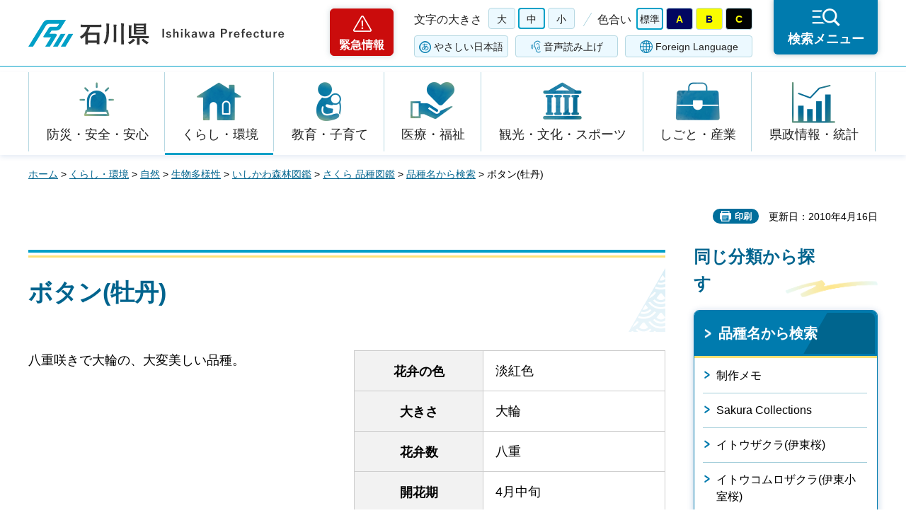

--- FILE ---
content_type: text/html
request_url: https://www.pref.ishikawa.lg.jp/ringyo/sakura/data/botan.html
body_size: 39360
content:
<?xml version="1.0" encoding="utf-8"?>
<!DOCTYPE html PUBLIC "-//W3C//DTD XHTML 1.0 Strict//EN" "http://www.w3.org/TR/xhtml1/DTD/xhtml1-strict.dtd">
<html xmlns="http://www.w3.org/1999/xhtml" lang="ja" xml:lang="ja">
<head>
<meta http-equiv="Content-Type" content="text/html; charset=utf-8" />
<meta http-equiv="Content-Style-Type" content="text/css" />
<meta http-equiv="Content-Script-Type" content="text/javascript" />
<meta http-equiv="Pragma" content="no-cache" />
<meta http-equiv="Cache-Control" content="no-cache" />

<title>ボタン(牡丹) | 石川県</title>

<meta name="author" content="石川県" />
<meta name="viewport" content="width=device-width, maximum-scale=3.0" />
<meta name="format-detection" content="telephone=no" />
<meta property="og:title" content="ボタン(牡丹)" />
<meta property="og:type" content="article" />
<meta property="og:description" content="" />
<meta property="og:url" content="https://www.pref.ishikawa.lg.jp/ringyo/sakura/data/botan.html" />
<meta property="og:image" content="https://www.pref.ishikawa.lg.jp/shared/site_rn/images/sns/logo.png" />
<meta property="og:site_name" content="石川県" />
<meta property="og:locale" content="ja_jp" />
<link href="/shared/site_rn/style/default.css" rel="stylesheet" type="text/css" media="all" />
<link href="/shared/site_rn/style/layout.css" rel="stylesheet" type="text/css" media="all" />
<link href="/shared/templates/free_rn/style/edit.css" rel="stylesheet" type="text/css" media="all" />
<link href="/shared/site_rn/style/smartphone.css" rel="stylesheet" media="only screen and (max-width : 640px)" type="text/css" class="mc_css" />
<link href="/shared/templates/free_rn/style/edit_sp.css" rel="stylesheet" media="only screen and (max-width : 640px)" type="text/css" class="mc_css" />
<link href="/shared/site_rn/images/favicon/favicon.ico" rel="shortcut icon" type="image/vnd.microsoft.icon" />
<link href="/shared/site_rn/images/favicon/apple-touch-icon-precomposed.png" rel="apple-touch-icon-precomposed" />
<script type="text/javascript" src="/shared/site_rn/js/jquery.js"></script>
<script type="text/javascript" src="/shared/site_rn/js/setting.js"></script>
<script type="text/javascript" src="/shared/site_rn/js/page_print.js"></script>
<script type="text/javascript" src="/shared/site_rn/js/readspeaker.js"></script>
<script type="text/javascript" src="/shared/system/js/furigana/ysruby.js"></script>
<script type="text/javascript" src="/shared/js/ga.js"></script>




</head>
<body class="format_free no_javascript">
<script type="text/javascript" src="/shared/site_rn/js/init.js"></script>
<div id="tmp_wrapper">
<noscript>
<p>このサイトではJavaScriptを使用したコンテンツ・機能を提供しています。JavaScriptを有効にするとご利用いただけます。</p>
</noscript>
<p><a href="#tmp_honbun" class="skip">本文へスキップします。</a></p>

<div id="tmp_header">
<div id="tmp_header_main">
<div class="container">
<div id="tmp_hlogo">
<p><a href="/index.html"><span>石川県</span></a></p>
</div>
<div id="tmp_means">
<div class="means_inner">
<div class="setting_wrap">
<div class="setting_inner">
<div class="setting_left">
<div class="emergency_area"><a href="/kinkyu/kanri.html">緊急情報</a></div>
</div>
<div class="setting_main">
<div class="setting_cnt">
<div class="browsing_support"><a href="javascript:void(0)">閲覧支援</a></div>
<div class="setting_front">
<div id="tmp_fsize" class="setting_fontsize changestyle_area">
<p class="fontsize_ttl">文字の大きさ</p>
<ul class="list_fontsize">
	<li><a href="javascript:void(0);" id="tmp_fsize_big2" class="changestyle">大</a></li>
	<li><a href="javascript:void(0);" id="tmp_fsize_default" class="changestyle">中</a></li>
	<li><a href="javascript:void(0);" id="tmp_fsize_small" class="changestyle">小</a></li>
</ul>
</div>
<div id="tmp_color" class="setting_color changestyle_area">
<p class="color_ttl">色合い</p>
<ul class="list_color">
	<li><a href="javascript:void(0);" id="tmp_color_default" title="標準" class="changestyle">標準</a></li>
	<li><a href="javascript:void(0);" id="tmp_color_blue" title="青地に黄色" class="changestyle">A</a></li>
	<li><a href="javascript:void(0);" id="tmp_color_yellow" title="黄色地に黒" class="changestyle">B</a></li>
	<li><a href="javascript:void(0);" id="tmp_color_black" title="黒地に黄色" class="changestyle">C</a></li>
</ul>
</div>
</div>
<div class="setting_bellow">
<ul class="setting_option">
	<li class="link_furigana"><a data-contents="tmp_contents" data-target="tmp_contents" href="javascript:void(0);" id="furigana">ふりがな</a></li>
	<li class="link_read_aloud">
	<div id="readspeaker_button1" class="rs_skip"><a accesskey="L" href="https://app-eas.readspeaker.com/cgi-bin/rsent?customerid=13615&amp;lang=ja_jp&amp;readid=tmp_contents&amp;url=" onclick="readpage(this.href, 'tmp_readspeaker'); return false;" rel="nofollow" class="rs_href">音声読み上げ</a></div>
	</li>
	<li class="link_language"><a href="/foreign/index.html" lang="en" xml:lang="en">Foreign Language</a></li>
</ul>
</div>
</div>
</div>
</div>
<div class="search_menu"><a href="javascript:void(0)"><span>検索メニュー</span></a></div>
</div>
</div>
</div>
</div>
</div>
<div id="tmp_emergency">
<div class="emergency_wrap">
<div class="container">
<div class="emergency_head">
<p class="emergency_ttl">緊急情報</p>
<p class="close_btn"><a href="javascript:void(0);"><span>閉じる</span></a></p>
</div>
<div class="emergency_cnt">
<p class="no_emergency">現在、情報はありません。</p>
</div>
</div>
</div>
</div>
<div id="tmp_sma_menu">
<div id="tmp_support" class="wrap_sma_sch">
<div class="support_wrap">
<div class="container">
<div class="support_cnt">&nbsp;</div>
</div>
<p class="close_btn"><a href="javascript:void(0);"><span>閉じる</span></a></p>
</div>
</div>
<div id="tmp_sma_rmenu" class="wrap_sma_sch">
<div class="search_menu_wrap">
<div class="container">
<div class="search_genre">
<div class="search_icon">
<div class="box_title">
<p>ジャンルから探す</p>
</div>
<div class="search_icon_cnt">
<ul class="box_icon_list">
	<li><a href="/kurashi/anzen/index.html" class="box_icon_item"><span class="box_icon_img"><img alt="" height="60" src="/shared/site_rn/images/icon/genre_icon1.png" width="64" /> </span> <span class="box_icon_txt">防災・安全・安心</span> </a></li>
	<li><a href="/kurashi/index.html" class="box_icon_item"><span class="box_icon_img"><img alt="" height="60" src="/shared/site_rn/images/icon/genre_icon2.png" width="64" /> </span> <span class="box_icon_txt">くらし・環境</span> </a></li>
	<li><a href="/kyoikukosodate/index.html" class="box_icon_item"><span class="box_icon_img"><img alt="" height="60" src="/shared/site_rn/images/icon/genre_icon3.png" width="64" /> </span> <span class="box_icon_txt">教育・子育て</span> </a></li>
	<li><a href="/iryo_fukushi/index.html" class="box_icon_item"><span class="box_icon_img"><img alt="" height="60" src="/shared/site_rn/images/icon/genre_icon4.png" width="64" /> </span> <span class="box_icon_txt">医療・福祉</span> </a></li>
	<li><a href="/kanko_koryu/index.html" class="box_icon_item"><span class="box_icon_img"><img alt="" height="60" src="/shared/site_rn/images/icon/genre_icon5.png" width="64" /> </span> <span class="box_icon_txt">観光・文化・<br />
	スポーツ</span> </a></li>
	<li><a href="/shigoto/index.html" class="box_icon_item"><span class="box_icon_img"><img alt="" height="60" src="/shared/site_rn/images/icon/genre_icon6.png" width="64" /> </span> <span class="box_icon_txt">しごと・産業</span> </a></li>
	<li><a href="/kensei/index.html" class="box_icon_item"><span class="box_icon_img"><img alt="" height="60" src="/shared/site_rn/images/icon/genre_icon7.png" width="64" /> </span> <span class="box_icon_txt">県政情報・統計</span> </a></li>
</ul>
</div>
</div>
</div>
<div class="search_cnt">
<div class="search_lft">
<div class="search_form">
<div class="box_title">
<p><label for="tmp_snavi_query">キーワードから探す</label></p>
</div>
<div class="form_cnt">
<form action="/search/result.html">
<div class="snavi_box">
<p class="snavi_input"><input id="tmp_snavi_query" name="q" size="31" type="text" /></p>
<p class="snavi_btn"><input id="tmp_snavi_btn" name="sa" type="submit" value="検索" /></p>
<p id="tmp_snavi_hidden"><input name="cx" type="hidden" value="013090918390897489992:xcsb1hsaoy4" /> <input name="ie" type="hidden" value="UTF-8" /> <input name="cof" type="hidden" value="FORID:9" /></p>
</div>
</form>
</div>
<div class="question_link">
<p><a href="/about_site/tsukaikata/index.html">検索の方法</a></p>
</div>
</div>
<div class="search_tag">
<div class="box_title">
<p>よく利用されるページ</p>
</div>
<div class="tag_list">
<ul>
	<li>&nbsp;</li>
</ul>
</div>
</div>
</div>
<div class="search_rgt">
<div class="search_purpose">
<div class="search_purpose_ttl">
<p>目的から探す</p>
</div>
<div class="search_purpose_cnt">
<ul>
	<li class="purpose_list1"><a href="/kurashi/anzen/index.html"><span class="purpose_img"><img alt="" height="100" src="/shared/site_rn/images/icon/purpose_icon01.png" width="102" /></span><span class="purpose_txt">安全・安心</span></a></li>
	<li class="purpose_list2"><a href="/shinsei/index.html"><span class="purpose_img"><img alt="" height="100" src="/shared/site_rn/images/icon/purpose_icon02.png" width="102" /></span><span class="purpose_txt">申請・手続き</span></a></li>
	<li class="purpose_list3"><a href="/kensei/soshiki/kenshokuin/index.html"><span class="purpose_img"><img alt="" height="100" src="/shared/site_rn/images/icon/purpose_icon03.png" width="102" /></span><span class="purpose_txt">採用情報</span></a></li>
	<li class="purpose_list4"><a href="https://bfmap-ishikawa.jp/"><span class="purpose_img"><img alt="" height="100" src="/shared/site_rn/images/icon/purpose_icon04.png" width="102" /></span><span class="purpose_txt">バリアフリー<br />
	マップ</span></a></li>
	<li class="purpose_list5"><a href="/sodammadoguchi/index.html"><span class="purpose_img"><img alt="" height="100" src="/shared/site_rn/images/icon/purpose_icon05.png" width="102" /></span><span class="purpose_txt">相談窓口</span></a></li>
	<li class="purpose_list6"><a href="/kurashi/seikatsu/kenzei/index.html"><span class="purpose_img"><img alt="" height="100" src="/shared/site_rn/images/icon/purpose_icon06.png" width="102" /></span><span class="purpose_txt">県税</span></a></li>
	<li class="purpose_list7"><a href="/shisetsu/index.html"><span class="purpose_img"><img alt="" height="100" src="/shared/site_rn/images/icon/purpose_icon07.png" width="102" /></span><span class="purpose_txt">施設案内</span></a></li>
	<li class="purpose_list8"><a href="/shichoson.html"><span class="purpose_img"><img alt="" height="100" src="/shared/site_rn/images/icon/purpose_icon08.png" width="102" /></span><span class="purpose_txt">石川県内市町</span></a></li>
</ul>
</div>
</div>
</div>
</div>
<div class="featured_group">
<div class="featured_left">
<div class="search_cate">
<ul class="search_col2">
	<li><a href="/index.html#anc_topic" class="btn_more_icon btn_bars"><span>注目情報</span></a></li>
	<li><a href="/shinchaku/index.html" class="btn_more_icon btn_bars"><span>新着情報</span></a></li>
</ul>
</div>
</div>
<div class="featured_right">
<div class="search_cate">
<ul class="search_col3">
	<li><a href="/cgi-bin/event_cal_multi/calendar.cgi" class="btn_more_icon btn_event"><span>イベント情報</span></a></li>
	<li><a href="/kensei/soshiki/soshiki/renrakusaki/index.html" class="btn_more_icon btn_organization"><span>組織から探す</span></a></li>
	<li><a href="/jigyosha.html" class="btn_more_icon btn_businesses"><span>事業者向け情報</span></a></li>
</ul>
</div>
</div>
</div>
</div>
<p class="close_btn"><a href="javascript:void(0);"><span>閉じる</span></a></p>
</div>
</div>
</div>
</div>
<div id="tmp_gnavi">
<div class="container">
<div class="gnavi">
<ul>
	<li class="glist1"><a href="/kurashi/anzen/index.html">防災・安全・安心</a></li>
	<li class="glist2"><a href="/kurashi/index.html">くらし・環境</a></li>
	<li class="glist3"><a href="/kyoikukosodate/index.html">教育・子育て</a></li>
	<li class="glist4"><a href="/iryo_fukushi/index.html">医療・福祉</a></li>
	<li class="glist5"><a href="/kanko_koryu/index.html">観光・文化・スポーツ</a></li>
	<li class="glist6"><a href="/shigoto/index.html">しごと・産業</a></li>
	<li class="glist7"><a href="/kensei/index.html">県政情報・統計</a></li>
</ul>
</div>
</div>
</div>

<div id="tmp_wrap_main" class="column_rnavi">
<div class="container">
<div id="tmp_pankuzu">
<p><a href="/index.html">ホーム</a> &gt; <a href="/kurashi/index.html">くらし・環境</a> &gt; <a href="/kurashi/shizen/index.html">自然</a> &gt; <a href="/kurashi/shizen/seibutsu/index.html">生物多様性</a> &gt; <a href="/ringyo/zukan.html">いしかわ森林図鑑</a> &gt; <a href="/ringyo/sakura/index.html">さくら 品種図鑑</a> &gt; <a href="/ringyo/sakura/index50.html">品種名から検索</a> &gt; ボタン(牡丹)</p>
</div>
<div id="tmp_wrap_social_plugins">

<p id="tmp_printing">印刷</p>
<p id="tmp_update">更新日：2010年4月16日</p>

</div>
<div id="tmp_main">
<div class="wrap_col_main">
<div class="col_main">
<p id="tmp_honbun" class="skip">ここから本文です。</p>
<div id="tmp_readspeaker" class="rs_preserve rs_skip rs_splitbutton rs_addtools rs_exp"></div>
<div id="tmp_contents">


<h1>ボタン(牡丹)</h1>
<div class="col2">
            <div class="col2L">
            <p>八重咲きで大輪の、大変美しい品種。</p>
            </div>
            <div class="col2R">
            <table cellspacing="0" cellpadding="5" width="100%" border="1" class="datatable">
                <tbody>
                    <tr>
                        <th>花弁の色</th>
                        <td>淡紅色</td>
                    </tr>
                    <tr>
                        <th>大きさ</th>
                        <td>大輪</td>
                    </tr>
                    <tr>
                        <th>花弁数</th>
                        <td>八重</td>
                    </tr>
                    <tr>
                        <th>開花期</th>
                        <td>4月中旬</td>
                    </tr>
                    <tr>
                        <th>系統</th>
                        <td>サトザクラ</td>
                    </tr>
                    <tr>
                        <th class="nowrap">植栽場所</th>
                        <td><a href="/ringyo/sakura/data/documents/sinyo.jpg">針葉樹林</a></td>
                    </tr>
                </tbody>
            </table>
            </div>
</div>
<p><a href="/ringyo/sakura/data/documents/botan.jpg"><img height="300" alt="ボタン(牡丹)1" width="400" src="/ringyo/sakura/data/images/botan.jpg" /></a></p>
<p><a href="/ringyo/sakura/data/documents/botan2.jpg"><img height="300" alt="ボタン(牡丹)2" width="400" src="/ringyo/sakura/data/images/botan2.jpg" /></a></p>
<p>&nbsp;</p>
<p>&nbsp;</p>
<hr />
<a href="/ringyo/sakura/index.html"><img alt="" src="/ringyo/sakura/data/images/sakura01_2.gif" />さくら 品種図鑑 TOP</a> へ&nbsp;&nbsp; <a href="/ringyo/zukan.html"><img alt="" src="/ringyo/sakura/data/images/return_2.gif" />いしかわ 森林図鑑</a> へ
<p>&nbsp;</p>
<p>&nbsp;</p>


</div>

<div id="tmp_inquiry">
<div id="tmp_inquiry_ttl">
<p>お問い合わせ</p>
</div>
<div id="tmp_inquiry_cnt">
<form method="post" action="https://www.pref.ishikawa.lg.jp/cgi-bin/faq/form.cgi">
<div class="inquiry_parts">
<p>所属課：<a href="/ringyo/index.html">農林水産部農林総合研究センター林業試験場</a></p>
<p>石川県白山市三宮町ホ1</p>
<p class="inquiry_tel">電話番号：076-272-0673</p>
<p class="inquiry_fax">ファクス番号：076-272-0812</p>
<p class="inquiry_btn"><input type="submit" value="お問い合わせフォーム" /></p>
</div>
<p>
<input type="hidden" name="code" value="010018003" />
<input type="hidden" name="dept" value="8425:8342:9504:5271:9255:9421:8342:8425:3777:8674:9504:8591:8674:8840:8010:9836:8010:3777:8923:8508:3777:8757:9255" />
<input type="hidden" name="page" value="/ringyo/sakura/data/botan.html" />
<input type="hidden" name="ENQ_RETURN_MAIL_SEND_FLG" value="0" />
<input type="hidden" name="publish_ssl_flg" value="1" />
</p>
</form>
</div>
</div>

<div id="tmp_feedback">
<div id="tmp_feedback_ttl">
<p>より良いウェブサイトにするためにみなさまのご意見をお聞かせください</p>
</div>
<div id="tmp_feedback_cnt">
<form action="/cgi-bin/feedback/feedback.cgi" id="feedback" method="post">
<p><input name="page_id" type="hidden" value="10088" /> <input name="page_title" type="hidden" value="ボタン(牡丹)" /> <input name="page_url" type="hidden" value="https://www.pref.ishikawa.lg.jp/ringyo/sakura/data/botan.html" /> <input name="item_cnt" type="hidden" value="2" /></p>
<fieldset><legend>このページの情報はお役に立ちましたか？</legend>
<p><input id="que1_1" name="item_1" type="radio" value="役に立った" /><label for="que1_1">1：役に立った</label></p>
<p><input id="que1_2" name="item_1" type="radio" value="ふつう" /><label for="que1_2">2：ふつう</label></p>
<p><input id="que1_3" name="item_1" type="radio" value="役に立たなかった" /><label for="que1_3">3：役に立たなかった</label></p>
<p><input name="label_1" type="hidden" value="質問：このページの情報はお役に立ちましたか？" /> <input name="nes_1" type="hidden" value="1" /><input name="img_1" type="hidden" /> <input name="img_alt_1" type="hidden" /><input name="mail_1" type="hidden" value="0" /></p>
</fieldset>
<fieldset><legend>このページの情報は見つけやすかったですか？ </legend>
<p><input id="que2_1" name="item_2" type="radio" value="見つけやすかった" /><label for="que2_1">1：見つけやすかった</label></p>
<p><input id="que2_2" name="item_2" type="radio" value="ふつう" /><label for="que2_2">2：ふつう</label></p>
<p><input id="que2_3" name="item_2" type="radio" value="見つけにくかった" /><label for="que2_3">3：見つけにくかった</label></p>
<p><input name="label_2" type="hidden" value="質問：このページの情報は見つけやすかったですか？" /> <input name="nes_2" type="hidden" value="1" /><input name="img_2" type="hidden" /> <input name="img_alt_2" type="hidden" /><input name="mail_2" type="hidden" value="0" /></p>
</fieldset>
<p class="submit"><input type="submit" value="送信" /></p>
</form>
</div>
</div>

</div>
</div>
<div class="wrap_col_rgt_navi">
<div class="col_rgt_navi">
<div class="rnavi_func">

<div class="rnavi_func_heading">
<p>同じ分類から探す</p>
</div>
<div class="rnavi_func_cnt">
<div class="rnavi_func_ttl">
<p><a href="/ringyo/sakura/index50.html">品種名から検索</a></p>
</div>
<div id="tmp_lnavi_cnt">
<div class="rnavi_func_links">
<ul>
<li><a href="/ringyo/sakura/sakuramm.html">制作メモ</a></li>
<li><a href="/ringyo/sakura/index-e.html">Sakura Collections</a></li>
<li><a href="/ringyo/sakura/data/itouzakura.html">イトウザクラ(伊東桜)</a></li>
<li><a href="/ringyo/sakura/data/itoukomuro.html">イトウコムロザクラ(伊東小室桜)</a></li>
<li><a href="/ringyo/sakura/tankou1m.html">一重／淡紅色／中輪</a></li>
<li><a href="/ringyo/sakura/data/okame.html">オカメ</a></li>
<li><a href="/ringyo/sakura/data/kouka.html">コウカ(紅華)</a></li>
<li><a href="/ringyo/sakura/data/sidaremamezakura.html">シダレマメザクラ(枝垂豆桜)</a></li>
<li><a href="/ringyo/sakura/data/komatuotome.html">コマツオトメ(小松乙女)</a></li>
<li><a href="/ringyo/sakura/data/sumaurahugennzou.html">スマウラフゲンゾウ(須磨浦普賢象)</a></li>
<li><a href="/ringyo/sakura/data/raikoujikikuzakura.html">ライコウジキクザクラ(来迎寺菊桜)</a></li>
<li><a href="/ringyo/sakura/term.html">用語の解説</a></li>
<li><a href="/ringyo/sakura/beni1.html">一重／紅色</a></li>
<li><a href="/ringyo/sakura/beni3.html">八重／紅色</a></li>
<li><a href="/ringyo/sakura/beni4.html">菊咲き／紅色</a></li>
<li><a href="/ringyo/sakura/data/benigasa.html">ベニガサ(紅笠)</a></li>
<li><a href="/ringyo/sakura/data/kosioyama.html">コシオヤマ(小汐山)</a></li>
<li><a href="/ringyo/sakura/data/jinndaiakebono.html">ジンダイアケボノ(神代曙)</a></li>
<li><a href="/ringyo/sakura/data/zennsyoujikikuzakura.html">ゼンショウジキクザクラ(善正寺菊桜)</a></li>
<li><a href="/ringyo/sakura/data/tyoujizakura.html">チョウジザクラ(丁字桜)</a></li>
<li><a href="/ringyo/sakura/data/youkou.html">ヨウコウ(陽光)</a></li>
<li><a href="/ringyo/sakura/data/yousyunn.html">ヨウシュン(陽春)</a></li>
<li><a href="/ringyo/sakura/data/rannrann.html">ランラン(蘭蘭)</a></li>
<li><a href="/ringyo/sakura/data/sonosatokizakura.html">ソノサトキザクラ(園里黄桜)</a></li>
<li><a href="/ringyo/sakura/data/sonosatoryokuryuu.html">ソノサトリョクリュウ(園里緑龍)</a></li>
<li><a href="/ringyo/sakura/siro1xs.html">一重／白色／極小輪</a></li>
<li><a href="/ringyo/sakura/kimidori.html">黄緑色</a></li>
<li><a href="/ringyo/sakura/name.html">桜の名前について</a></li>
<li><a href="/ringyo/sakura/siro1.html">一重／白色</a></li>
<li><a href="/ringyo/sakura/siro1m.html">一重／白色／中輪</a></li>
<li><a href="/ringyo/sakura/siro1s.html">一重／白色／小輪</a></li>
<li><a href="/ringyo/sakura/siro8.html">八重／白色</a></li>
<li><a href="/ringyo/sakura/siro9.html">菊咲き／白色</a></li>
<li><a href="/ringyo/sakura/tankou1l.html">一重／淡紅色／大輪</a></li>
<li><a href="/ringyo/sakura/tankou1s.html">一重／淡紅色／小輪</a></li>
<li><a href="/ringyo/sakura/data/kawaduzakura.html">カワヅザクラ(河津桜)</a></li>
<li><a href="/ringyo/sakura/data/tairyouzakura.html">タイリョウザクラ(大漁桜)</a></li>
<li><a href="/ringyo/sakura/tankou8l.html">八重／淡紅色／大輪</a></li>
<li><a href="/ringyo/sakura/data/amanogawa.html">アマノガワ(天の川)</a></li>
<li><a href="/ringyo/sakura/data/kinasitigozakura.html">キクザクラ(菊桜)　キナシチゴザクラ（鬼無稚児桜）</a></li>
<li><a href="/ringyo/sakura/data/ariake.html">アリアケ(有明)</a></li>
<li><a href="/ringyo/sakura/data/sumizome.html">スミゾメ(墨染)</a></li>
<li><a href="/ringyo/sakura/data/baigojijuzukakezakura.html">バイゴジジュズカケザクラ(梅護寺数珠掛桜)</a></li>
<li><a href="/ringyo/sakura/data/najimazakura.html">ナジマザクラ(名島桜)</a></li>
<li><a href="/ringyo/sakura/data/narayaezakura.html">ナラノヤエザクラ(奈良の八重桜)</a></li>
<li><a href="/ringyo/sakura/data/benisidare.html">ベニシダレ(紅枝垂)</a></li>
<li><a href="/ringyo/sakura/data/kohigan.html">コヒガン(小彼岸)</a></li>
<li><a href="/ringyo/sakura/data/syunzenjikanzakura.html">シュゼンジカンザクラ(修善寺寒桜)</a></li>
<li><a href="/ringyo/sakura/data/jugatuzakura.html">ジュウガツザクラ(十月桜)</a></li>
<li><a href="/ringyo/sakura/data/kosinohigan.html">コシノヒガンザクラ(越の彼岸桜)</a></li>
<li><a href="/ringyo/sakura/data/edohigan.html">エドヒガン(江戸彼岸)</a></li>
<li><a href="/ringyo/sakura/data/taoyame.html">タオヤメ(手弱女)</a></li>
<li><a href="/ringyo/sakura/data/fugenzou.html">フゲンゾウ(普賢象)</a></li>
<li><a href="/ringyo/sakura/data/kusimazakura.html">クシマザクラ(玖島桜)</a></li>
<li><a href="/ringyo/sakura/data/oomurazakura.html">オオムラザクラ(大村桜)</a></li>
<li><a href="/ringyo/sakura/data/sendaiya.html">センダイヤ(仙台屋)</a></li>
<li><a href="/ringyo/sakura/data/yaebenioosima.html">ヤエベニオオシマ(八重紅大島)</a></li>
<li><a href="/ringyo/sakura/data/kasumizakura.html">カスミザクラ(霞桜)</a></li>
<li><a href="/ringyo/sakura/data/hiyosizakura.html">ヒヨシザクラ(日吉桜)</a></li>
<li><a href="/ringyo/sakura/data/yaenooosima.html">ヤエノオオシマザクラ(八重大島桜)</a></li>
<li><a href="/ringyo/sakura/data/agisikogikuzakura.html">アギシコギクザクラ(阿岸小菊桜)</a></li>
<li><a href="/ringyo/sakura/data/yaeyamazakura.html">ヤエヤマザクラ(八重山桜)</a></li>
<li><a href="/ringyo/sakura/data/yamazakura.html">ヤマザクラ(山桜)</a></li>
<li><a href="/ringyo/sakura/data/ketanosirokikuzakura.html">ケタノシロキクザクラ(気多白菊桜)</a></li>
<li><a href="/ringyo/sakura/data/akaneyae.html">アカネヤエ(茜八重)</a></li>
<li><a href="/ringyo/sakura/tankou8m.html">八重／淡紅色／中輪</a></li>
<li><a href="/ringyo/sakura/tankou8s.html">八重／淡紅色／小輪</a></li>
<li><a href="/ringyo/sakura/tankou9.html">菊咲き／淡紅色</a></li>
<li><a href="/ringyo/sakura/yae.html">八重</a></li>
<li><a href="/ringyo/sakura/data/yourouzakura.html">ヨウロウザクラ(養老桜)</a></li>
<li><a href="/ringyo/sakura/form.html">形態から検索</a></li>
<li><a href="/ringyo/sakura/beni2.html">半八重／紅色</a></li>
<li><a href="/ringyo/sakura/hanyae.html">形態から検索</a></li>
<li><a href="/ringyo/sakura/hitoe.html">形態から検索</a></li>
<li><a href="/ringyo/sakura/kiku.html">形態から検索</a></li>
<li><a href="/ringyo/sakura/maisuu.html">花びらの枚数</a></li>
<li><a href="/ringyo/sakura/noukou.html">濃紅色</a></li>
<li><a href="/ringyo/sakura/siro1l.html">一重／白色／大輪</a></li>
<li><a href="/ringyo/sakura/siro4.html">半八重／白色</a></li>
<li><a href="/ringyo/sakura/tankou1.html">一重／淡紅色</a></li>
<li><a href="/ringyo/sakura/tankou4.html">半八重／淡紅色</a></li>
<li><a href="/ringyo/sakura/tankou8.html">八重／淡紅色</a></li>
<li><a href="/ringyo/sakura/data/yatubusazakura.html">ヤツブサザクラ(八房桜)</a></li>
<li><a href="/ringyo/sakura/data/suisyou.html">スイショウ(水晶)</a></li>
<li><a href="/ringyo/sakura/data/youkihi.html">ヨウキヒ(楊貴妃)</a></li>
<li><a href="/ringyo/sakura/data/mikurumagaesi.html">ミクルマガエシ(御車返し)</a></li>
<li><a href="/ringyo/sakura/data/sujigakuyamazakura.html">スジガクヤマザクラ(筋顎山桜)</a></li>
<li><a href="/ringyo/sakura/data/minakami.html">ミナカミ(水上)</a></li>
<li><a href="/ringyo/sakura/data/miyamazakura.html">ミヤマザクラ(深山桜)</a></li>
<li><a href="/ringyo/sakura/data/motizukizakura.html">モチヅキザクラ(望月桜)</a></li>
<li><a href="/ringyo/sakura/data/okumiyako.html">オクミヤコ(奥都)</a></li>
<li><a href="/ringyo/sakura/data/surugadainioi.html">スルガダイニオイ(駿河台匂)</a></li>
<li><a href="/ringyo/sakura/data/omoigawa.html">オモイガワ(思川桜)</a></li>
<li><a href="/ringyo/sakura/data/omuroariake.html">オムロアリアケ(御室有明)</a></li>
<li><a href="/ringyo/sakura/data/syujaku.html">スザク(朱雀) &nbsp;（シュジャク）</a></li>
<li><a href="/ringyo/sakura/data/oojoutin.html">オオヂョウチン(大提灯)</a></li>
<li><a href="/ringyo/sakura/data/taihaku.html">タイハク(太白)</a></li>
<li><a href="/ringyo/sakura/data/takaneooyamazakura.html">タカネオオヤマザクラ(高嶺大山桜)</a></li>
<li><a href="/ringyo/sakura/data/takinioi.html">タキニオイ(滝匂)</a></li>
<li><a href="/ringyo/sakura/data/temari.html">テマリ(手毬)</a></li>
<li><a href="/ringyo/sakura/data/ookanzakura.html">オオカンザクラ(大寒桜)</a></li>
<li><a href="/ringyo/sakura/data/toranoo.html">トラノオ(虎の尾)</a></li>
<li><a href="/ringyo/sakura/data/tubakikanzakura.html">ツバキカンザクラ(椿寒桜)</a></li>
<li><a href="/ringyo/sakura/data/oosimazakura.html">オオシマザクラ(大島桜)</a></li>
<li><a href="/ringyo/sakura/data/tukusizakura.html">ツクシザクラ(筑紫桜)</a></li>
<li><a href="/ringyo/sakura/data/oosyuusatozakura.html">オウシュウサトザクラ(奥州里桜)</a></li>
<li><a href="/ringyo/sakura/data/ujousidare.html">ウジョウシダレ(雨情枝垂)</a></li>
<li><a href="/ringyo/sakura/data/ootazakura.html">オオタザクラ(太田桜)</a></li>
<li><a href="/ringyo/sakura/data/ukon.html">ウコン(鬱金)</a></li>
<li><a href="/ringyo/sakura/data/ooyamazakura.html">オオヤマザクラ(大山桜)</a></li>
<li><a href="/ringyo/sakura/data/usugeoosima.html">ウスゲオオシマ(薄毛大島)</a></li>
<li><a href="/ringyo/sakura/data/osidorizakura.html">オシドリザクラ(鴛鴦桜)</a></li>
<li><a href="/ringyo/sakura/data/usugeyamazakura.html">ウスゲヤマザクラ(薄毛山桜)</a></li>
<li><a href="/ringyo/sakura/data/sanozakura.html">サノザクラ(佐野桜)</a></li>
<li><a href="/ringyo/sakura/data/usuzumi.html">ウスズミ(薄墨)</a></li>
<li><a href="/ringyo/sakura/data/wasinoo.html">ワシノオ(鷲の尾)</a></li>
<li><a href="/ringyo/sakura/data/sendaiyosino.html">センダイヨシノ(仙台吉野)</a></li>
<li><a href="/ringyo/sakura/data/yaebenihigan.html">ヤエベニヒガン(八重紅彼岸)</a></li>
<li><a href="/ringyo/sakura/data/matumaehayazaki.html">マツマエハヤザキ(松前早咲)</a></li>
<li><a href="/ringyo/sakura/data/senrikou.html">センリコウ(千里香)</a></li>
<li><a href="/ringyo/sakura/data/shogetu.html">ショウゲツ(松月)</a></li>
<li><a href="/ringyo/sakura/data/sibayama.html">シバヤマ(芝山)</a></li>
<li><a href="/ringyo/sakura/data/matumaekazanin.html">マツマエカザンイン(松前花山院)</a></li>
<li><a href="/ringyo/sakura/data/yaebenisidare.html">ヤエベニシダレ(八重紅枝垂)</a></li>
<li><a href="/ringyo/sakura/data/matumaeusubenikokonoe.html">マツマエウスベニココノエ(松前薄紅九重)</a></li>
<li><a href="/ringyo/sakura/data/yaebenitoranoo.html">ヤエベニトラノオ(八重紅虎の尾)</a></li>
<li><a href="/ringyo/sakura/data/sidarezakura.html">シダレザクラ(枝垂桜)</a></li>
<li><a href="/ringyo/sakura/data/matumaeusugasanesomei.html">マツマエウスガサネソメイ(松前薄重染井)</a></li>
<li><a href="/ringyo/sakura/data/sinamizakura.html">シナミザクラ(支那実桜)（カラミザクラ）（唐実桜）</a></li>
<li><a href="/ringyo/sakura/data/yaemurasakizakura.html">ヤエムラサキザクラ(八重紫桜)</a></li>
<li><a href="/ringyo/sakura/data/matumaeyaekotobuki.html">マツマエヤエコトブキ(松前八重寿)</a></li>
<li><a href="/ringyo/sakura/data/sirayuki.html">シラユキ(白雪)</a></li>
<li><a href="/ringyo/sakura/data/midoriyamazakura.html">ミドリヤマザクラ(緑山桜)</a></li>
<li><a href="/ringyo/sakura/data/sirotae.html">シロタエ(白妙)</a></li>
<li><a href="/ringyo/sakura/data/midorizakura.html">ミドリヤマザクラ(緑桜)</a></li>
<li><a href="/ringyo/sakura/data/someiyosino.html">ソメイヨシノ(染井吉野)</a></li>
<li><a href="/ringyo/sakura/data/huyuzakura.html">フユザクラ(冬桜)</a></li>
<li><a href="/ringyo/sakura/data/imose.html">イモセ(妹背)</a></li>
<li><a href="/ringyo/sakura/data/itiharatoranoo.html">イチハラトラノオ(市原虎の尾)</a></li>
<li><a href="/ringyo/sakura/data/itiyou.html">イチヨウ(一葉)</a></li>
<li><a href="/ringyo/sakura/data/kinkimamezakura.html">キンキマメザクラ(近畿豆桜)</a></li>
<li><a href="/ringyo/sakura/data/itokukuri.html">イトククリ(糸括)</a></li>
<li><a href="/ringyo/sakura/data/kinugasa.html">キヌガサ(衣笠)</a></li>
<li><a href="/ringyo/sakura/data/iyousuzumi.html">イヨウスズミ(伊予薄墨)</a></li>
<li><a href="/ringyo/sakura/data/kirin.html">キリン(麒麟)</a></li>
<li><a href="/ringyo/sakura/data/izutagaaka.html">イズタガアカ(伊豆多賀赤)</a></li>
<li><a href="/ringyo/sakura/data/kobukuzakura.html">コブクザクラ(子福桜)</a></li>
<li><a href="/ringyo/sakura/data/kokesimizu.html">コケシミズ(苔清水)</a></li>
<li><a href="/ringyo/sakura/data/izutagasiro.html">イズタガシロ(伊豆多賀白)</a></li>
<li><a href="/ringyo/sakura/data/komatunagi.html">コマツナギ(駒繋)</a></li>
<li><a href="/ringyo/sakura/data/jounioi.html">ジョウニオイ(上匂)</a></li>
<li><a href="/ringyo/sakura/data/kongouzan.html">コンゴウザン(金剛山)</a></li>
<li><a href="/ringyo/sakura/data/kabazakura.html">カバザクラ(蒲桜)</a></li>
<li><a href="/ringyo/sakura/data/kuramazakura.html">クラマザクラ(鞍馬桜) &nbsp;ヒゴヨシノ（肥後吉野）</a></li>
<li><a href="/ringyo/sakura/data/mamezakura.html">マメザクラ(豆桜)</a></li>
<li><a href="/ringyo/sakura/data/matumae.html">マツマエ(松前)</a></li>
<li><a href="/ringyo/sakura/data/kanhizakura.html">カンヒザクラ(寒緋桜)</a></li>
<li><a href="/ringyo/sakura/data/matumaeaizen.html">マツマエアイゼン(松前愛染)</a></li>
<li><a href="/ringyo/sakura/data/kanzakioosima.html">カンザキオオシマ(寒咲大島)</a></li>
<li><a href="/ringyo/sakura/data/kanzakura.html">カンザクラ(寒桜)</a></li>
<li><a href="/ringyo/sakura/data/kanzan.html">カンザン(関山)</a></li>
<li><a href="/ringyo/sakura/data/kariginu.html">カリギヌ(狩衣)</a></li>
<li><a href="/ringyo/sakura/data/kenrokuenkikuzakura.html">ケンロクエンキクザクラ(兼六園菊桜)</a></li>
<li><a href="/ringyo/sakura/data/hourinji.html">ホウリンジ(法輪寺)</a></li>
<li><a href="/ringyo/sakura/data/hukurokuju.html">フクロクジュ(福禄寿)</a></li>
<li><a href="/ringyo/sakura/data/hunabarayosino.html">フナバラヨシノ(船原吉野)</a></li>
<li><a href="/ringyo/sakura/data/kenrokuenkumagai.html">ケンロクエンクマガイ(兼六園熊谷)</a></li>
<li><a href="/ringyo/sakura/data/benitamanisiki.html">ベニタマニシキ(紅玉錦)</a></li>
<li><a href="/ringyo/sakura/data/benityoutin.html">ベニチョウチン(紅提灯)</a></li>
<li><a href="/ringyo/sakura/data/beniyutaka.html">ベニユタカ(紅豊)</a></li>
<li><a href="/ringyo/sakura/data/botan.html">ボタン(牡丹)</a></li>
<li><a href="/ringyo/sakura/data/fukuzakura.html">フクザクラ(福桜)</a></li>
<li><a href="/ringyo/sakura/data/gebazakura.html">ゲバザクラ(下馬桜)</a></li>
<li><a href="/ringyo/sakura/data/gioujigijozakura.html">ギオウジギジョザクラ(祇王寺祇女桜)</a></li>
<li><a href="/ringyo/sakura/data/gosinzakura.html">ゴシンザクラ(御信桜)</a></li>
<li><a href="/ringyo/sakura/data/gozanomanioi.html">ゴザノマニオイ(御座の間匂)</a></li>
<li><a href="/ringyo/sakura/data/gyoikou.html">ギョイコウ(御衣黄)</a></li>
<li><a href="/ringyo/sakura/data/hanagasa.html">ハナガサ(花笠)</a></li>
<li><a href="/ringyo/sakura/data/hatazakura.html">ハクサンハタザクラ(白山旗桜)</a></li>
<li><a href="/ringyo/sakura/data/hayazakioosima.html">ハヤザキオオシマ(早咲大島)</a></li>
<li><a href="/ringyo/sakura/data/higurasi.html">ヒグラシ(日暮)</a></li>
<li><a href="/ringyo/sakura/data/himefuji.html">ヒメフジザクラ(姫富士) &nbsp;コマメザクラ</a></li>
<li><a href="/ringyo/sakura/data/hinagikuzakura.html">ヒナギクザクラ(雛菊桜)</a></li>
<li><a href="/ringyo/sakura/data/hiutidanikikuzakura.html">ヒウチダニキクザクラ(火打谷菊桜)</a></li>
<li><a href="/ringyo/sakura/data/hiyodorizakura.html">ヒヨドリザクラ(鵯桜)</a></li>
<li><a href="/ringyo/sakura/data/amayadori.html">アマヤドリ(雨宿)</a></li>
<li><a href="/ringyo/sakura/data/amedamazakura.html">アメダマザクラ(飴玉桜)</a></li>
<li><a href="/ringyo/sakura/data/banrikou.html">バンリコウ(万里香)</a></li>
<li><a href="/ringyo/sakura/data/bendono.html">ベンドノ(弁殿)</a></li>
<li><a href="/ringyo/sakura/data/benifugen.html">ベニフゲン(紅普賢)</a></li>
<li><a href="/ringyo/sakura/data/benisigure.html">ベニシグレ(紅時雨)</a></li>
<li><a href="/ringyo/sakura/data/akamioosima.html">アカミオオシマ(赤実大島)</a></li>
<li><a href="/ringyo/sakura/data/azumanisiki.html">アズマニシキ(東錦)</a></li>
<li><a href="/ringyo/sakura/data/amagiyosino.html">アマギヨシノ(天城吉野)</a></li>
</ul>
</div>
<div class="rnavi_btn_more">
<p><a href="javascript:void(0)">もっと見る</a></p>
</div>
</div>
</div>


<div id="tmp_rnavi_btn">
<ul>
	<li class="rnavi_event"><a href="/cgi-bin/event_cal_multi/calendar.cgi">イベントカレンダー</a></li>
	<li class="rnavi_shisetsu"><a href="/shisetsu/index.html">施設案内</a></li>
	<li class="rnavi_kense"><a href="/kensei/koho/kocho/kemminnokoe/index.html">県民の声<br />
	（ご意見・ご提言）</a></li>
</ul>
</div>

</div>
</div>
</div>
</div>
</div>

<div id="tmp_footer">
<div class="container">
<div class="footer_front">
<ul class="fnavi">
	<li><a href="/about_site/sitepolicy/index.html">サイトポリシー</a></li>
	<li><a href="/about_site/kojinjoho/index.html">個人情報保護指針</a></li>
	<li><a href="/about_site/accessibility/index.html">ホームページのユニバーサルデザインについて</a></li>
	<li><a href="/about_site/tsukaikata/index.html">このサイトの使い方</a></li>
	<li><a href="/sitemap.html">サイトマップ</a></li>
	<li><a href="/link/index.html">リンク集</a></li>
	<li><a href="/kensei/soshiki/soshiki/renrakusaki/index.html">お問い合わせ</a></li>
</ul>
</div>
<div class="footer_cnt">
<div class="footer_side">
<div class="footer_top">
<div class="footer_logo">
<p><span>石川県</span></p>
</div>
<div class="corporate_number">
<p>法人番号：2000020170003</p>
</div>
</div>
<address><span>〒920-8580 石川県金沢市鞍月1丁目1番地</span> <span>電話番号（代表）：076-225-1111</span></address>
</div>
<div class="footer_button">
<ul class="list_btn_foot">
	<li><a href="/kensei/shisetsu/kenchoannai/index.html" class="btn_guide"><span>県庁案内</span> </a></li>
	<li><a href="/kensei/shisetsu/tembolobby/index.html" class="btn_observation"><span>19階展望ロビー</span> </a></li>
</ul>
</div>
</div>
<p lang="en" xml:lang="en" class="copyright">Copyright &copy; Ishikawa Prefecture. All Rights Reserved.</p>
<div class="pnavi">
<p class="ptop"><a href="#tmp_header" lang="en" xml:lang="en">Top</a></p>
</div>
</div>
</div>

</div>
</div>
<script type="text/javascript" src="/shared/site_rn/js/function.js"></script>
<script type="text/javascript" src="/shared/site_rn/js/main.js"></script>
</body>
</html>

--- FILE ---
content_type: text/html
request_url: https://www.pref.ishikawa.lg.jp/kinkyu/kanri.html
body_size: 18926
content:
<?xml version="1.0" encoding="utf-8"?>
<!DOCTYPE html PUBLIC "-//W3C//DTD XHTML 1.0 Strict//EN" "http://www.w3.org/TR/xhtml1/DTD/xhtml1-strict.dtd">
<html xmlns="http://www.w3.org/1999/xhtml" lang="ja" xml:lang="ja">
<head>
<meta http-equiv="Content-Type" content="text/html; charset=utf-8" />
<meta http-equiv="Content-Style-Type" content="text/css" />
<meta http-equiv="Content-Script-Type" content="text/javascript" />
<meta http-equiv="Pragma" content="no-cache" />
<meta http-equiv="Cache-Control" content="no-cache" />

<title>緊急情報 | 石川県</title>

<meta name="author" content="石川県" />
<meta name="viewport" content="width=device-width, maximum-scale=3.0" />
<meta name="format-detection" content="telephone=no" />
<meta property="og:title" content="緊急情報" />
<meta property="og:type" content="article" />
<meta property="og:description" content="" />
<meta property="og:url" content="https://www.pref.ishikawa.lg.jp/kinkyu/kanri.html" />
<meta property="og:image" content="https://www.pref.ishikawa.lg.jp/shared/site_rn/images/sns/logo.png" />
<meta property="og:site_name" content="石川県" />
<meta property="og:locale" content="ja_jp" />
<link href="/shared/site_rn/style/default.css" rel="stylesheet" type="text/css" media="all" />
<link href="/shared/site_rn/style/layout.css" rel="stylesheet" type="text/css" media="all" />
<link href="/shared/templates/free_rn/style/edit.css" rel="stylesheet" type="text/css" media="all" />
<link href="/shared/site_rn/style/smartphone.css" rel="stylesheet" media="only screen and (max-width : 640px)" type="text/css" class="mc_css" />
<link href="/shared/templates/free_rn/style/edit_sp.css" rel="stylesheet" media="only screen and (max-width : 640px)" type="text/css" class="mc_css" />
<link href="/shared/site_rn/images/favicon/favicon.ico" rel="shortcut icon" type="image/vnd.microsoft.icon" />
<link href="/shared/site_rn/images/favicon/apple-touch-icon-precomposed.png" rel="apple-touch-icon-precomposed" />
<script type="text/javascript" src="/shared/site_rn/js/jquery.js"></script>
<script type="text/javascript" src="/shared/site_rn/js/setting.js"></script>
<script type="text/javascript" src="/shared/site_rn/js/page_print.js"></script>
<script type="text/javascript" src="/shared/site_rn/js/readspeaker.js"></script>
<script type="text/javascript" src="/shared/system/js/furigana/ysruby.js"></script>
<script type="text/javascript" src="/shared/js/ga.js"></script>





</head>
<body class="format_free format_kanri no_javascript">
<script type="text/javascript" src="/shared/site_rn/js/init.js"></script>
<div id="tmp_wrapper">
<noscript>
<p>このサイトではJavaScriptを使用したコンテンツ・機能を提供しています。JavaScriptを有効にするとご利用いただけます。</p>
</noscript>
<p><a href="#tmp_honbun" class="skip">本文へスキップします。</a></p>

<div id="tmp_header">
<div id="tmp_header_main">
<div class="container">
<div id="tmp_hlogo">
<p><a href="/index.html"><span>石川県</span></a></p>
</div>
<div id="tmp_means">
<div class="means_inner">
<div class="setting_wrap">
<div class="setting_inner">
<div class="setting_left">
<div class="emergency_area"><a href="/kinkyu/kanri.html">緊急情報</a></div>
</div>
<div class="setting_main">
<div class="setting_cnt">
<div class="browsing_support"><a href="javascript:void(0)">閲覧支援</a></div>
<div class="setting_front">
<div id="tmp_fsize" class="setting_fontsize changestyle_area">
<p class="fontsize_ttl">文字の大きさ</p>
<ul class="list_fontsize">
	<li><a href="javascript:void(0);" id="tmp_fsize_big2" class="changestyle">大</a></li>
	<li><a href="javascript:void(0);" id="tmp_fsize_default" class="changestyle">中</a></li>
	<li><a href="javascript:void(0);" id="tmp_fsize_small" class="changestyle">小</a></li>
</ul>
</div>
<div id="tmp_color" class="setting_color changestyle_area">
<p class="color_ttl">色合い</p>
<ul class="list_color">
	<li><a href="javascript:void(0);" id="tmp_color_default" title="標準" class="changestyle">標準</a></li>
	<li><a href="javascript:void(0);" id="tmp_color_blue" title="青地に黄色" class="changestyle">A</a></li>
	<li><a href="javascript:void(0);" id="tmp_color_yellow" title="黄色地に黒" class="changestyle">B</a></li>
	<li><a href="javascript:void(0);" id="tmp_color_black" title="黒地に黄色" class="changestyle">C</a></li>
</ul>
</div>
</div>
<div class="setting_bellow">
<ul class="setting_option">
	<li class="link_furigana"><a data-contents="tmp_contents" data-target="tmp_contents" href="javascript:void(0);" id="furigana">ふりがな</a></li>
	<li class="link_read_aloud">
	<div id="readspeaker_button1" class="rs_skip"><a accesskey="L" href="https://app-eas.readspeaker.com/cgi-bin/rsent?customerid=13615&amp;lang=ja_jp&amp;readid=tmp_contents&amp;url=" onclick="readpage(this.href, 'tmp_readspeaker'); return false;" rel="nofollow" class="rs_href">音声読み上げ</a></div>
	</li>
	<li class="link_language"><a href="/foreign/index.html" lang="en" xml:lang="en">Foreign Language</a></li>
</ul>
</div>
</div>
</div>
</div>
<div class="search_menu"><a href="javascript:void(0)"><span>検索メニュー</span></a></div>
</div>
</div>
</div>
</div>
</div>
<div id="tmp_emergency">
<div class="emergency_wrap">
<div class="container">
<div class="emergency_head">
<p class="emergency_ttl">緊急情報</p>
<p class="close_btn"><a href="javascript:void(0);"><span>閉じる</span></a></p>
</div>
<div class="emergency_cnt">
<p class="no_emergency">現在、情報はありません。</p>
</div>
</div>
</div>
</div>
<div id="tmp_sma_menu">
<div id="tmp_support" class="wrap_sma_sch">
<div class="support_wrap">
<div class="container">
<div class="support_cnt">&nbsp;</div>
</div>
<p class="close_btn"><a href="javascript:void(0);"><span>閉じる</span></a></p>
</div>
</div>
<div id="tmp_sma_rmenu" class="wrap_sma_sch">
<div class="search_menu_wrap">
<div class="container">
<div class="search_genre">
<div class="search_icon">
<div class="box_title">
<p>ジャンルから探す</p>
</div>
<div class="search_icon_cnt">
<ul class="box_icon_list">
	<li><a href="/kurashi/anzen/index.html" class="box_icon_item"><span class="box_icon_img"><img alt="" height="60" src="/shared/site_rn/images/icon/genre_icon1.png" width="64" /> </span> <span class="box_icon_txt">防災・安全・安心</span> </a></li>
	<li><a href="/kurashi/index.html" class="box_icon_item"><span class="box_icon_img"><img alt="" height="60" src="/shared/site_rn/images/icon/genre_icon2.png" width="64" /> </span> <span class="box_icon_txt">くらし・環境</span> </a></li>
	<li><a href="/kyoikukosodate/index.html" class="box_icon_item"><span class="box_icon_img"><img alt="" height="60" src="/shared/site_rn/images/icon/genre_icon3.png" width="64" /> </span> <span class="box_icon_txt">教育・子育て</span> </a></li>
	<li><a href="/iryo_fukushi/index.html" class="box_icon_item"><span class="box_icon_img"><img alt="" height="60" src="/shared/site_rn/images/icon/genre_icon4.png" width="64" /> </span> <span class="box_icon_txt">医療・福祉</span> </a></li>
	<li><a href="/kanko_koryu/index.html" class="box_icon_item"><span class="box_icon_img"><img alt="" height="60" src="/shared/site_rn/images/icon/genre_icon5.png" width="64" /> </span> <span class="box_icon_txt">観光・文化・<br />
	スポーツ</span> </a></li>
	<li><a href="/shigoto/index.html" class="box_icon_item"><span class="box_icon_img"><img alt="" height="60" src="/shared/site_rn/images/icon/genre_icon6.png" width="64" /> </span> <span class="box_icon_txt">しごと・産業</span> </a></li>
	<li><a href="/kensei/index.html" class="box_icon_item"><span class="box_icon_img"><img alt="" height="60" src="/shared/site_rn/images/icon/genre_icon7.png" width="64" /> </span> <span class="box_icon_txt">県政情報・統計</span> </a></li>
</ul>
</div>
</div>
</div>
<div class="search_cnt">
<div class="search_lft">
<div class="search_form">
<div class="box_title">
<p><label for="tmp_snavi_query">キーワードから探す</label></p>
</div>
<div class="form_cnt">
<form action="/search/result.html">
<div class="snavi_box">
<p class="snavi_input"><input id="tmp_snavi_query" name="q" size="31" type="text" /></p>
<p class="snavi_btn"><input id="tmp_snavi_btn" name="sa" type="submit" value="検索" /></p>
<p id="tmp_snavi_hidden"><input name="cx" type="hidden" value="013090918390897489992:xcsb1hsaoy4" /> <input name="ie" type="hidden" value="UTF-8" /> <input name="cof" type="hidden" value="FORID:9" /></p>
</div>
</form>
</div>
<div class="question_link">
<p><a href="/about_site/tsukaikata/index.html">検索の方法</a></p>
</div>
</div>
<div class="search_tag">
<div class="box_title">
<p>よく利用されるページ</p>
</div>
<div class="tag_list">
<ul>
	<li>&nbsp;</li>
</ul>
</div>
</div>
</div>
<div class="search_rgt">
<div class="search_purpose">
<div class="search_purpose_ttl">
<p>目的から探す</p>
</div>
<div class="search_purpose_cnt">
<ul>
	<li class="purpose_list1"><a href="/kurashi/anzen/index.html"><span class="purpose_img"><img alt="" height="100" src="/shared/site_rn/images/icon/purpose_icon01.png" width="102" /></span><span class="purpose_txt">安全・安心</span></a></li>
	<li class="purpose_list2"><a href="/shinsei/index.html"><span class="purpose_img"><img alt="" height="100" src="/shared/site_rn/images/icon/purpose_icon02.png" width="102" /></span><span class="purpose_txt">申請・手続き</span></a></li>
	<li class="purpose_list3"><a href="/kensei/soshiki/kenshokuin/index.html"><span class="purpose_img"><img alt="" height="100" src="/shared/site_rn/images/icon/purpose_icon03.png" width="102" /></span><span class="purpose_txt">採用情報</span></a></li>
	<li class="purpose_list4"><a href="https://bfmap-ishikawa.jp/"><span class="purpose_img"><img alt="" height="100" src="/shared/site_rn/images/icon/purpose_icon04.png" width="102" /></span><span class="purpose_txt">バリアフリー<br />
	マップ</span></a></li>
	<li class="purpose_list5"><a href="/sodammadoguchi/index.html"><span class="purpose_img"><img alt="" height="100" src="/shared/site_rn/images/icon/purpose_icon05.png" width="102" /></span><span class="purpose_txt">相談窓口</span></a></li>
	<li class="purpose_list6"><a href="/kurashi/seikatsu/kenzei/index.html"><span class="purpose_img"><img alt="" height="100" src="/shared/site_rn/images/icon/purpose_icon06.png" width="102" /></span><span class="purpose_txt">県税</span></a></li>
	<li class="purpose_list7"><a href="/shisetsu/index.html"><span class="purpose_img"><img alt="" height="100" src="/shared/site_rn/images/icon/purpose_icon07.png" width="102" /></span><span class="purpose_txt">施設案内</span></a></li>
	<li class="purpose_list8"><a href="/shichoson.html"><span class="purpose_img"><img alt="" height="100" src="/shared/site_rn/images/icon/purpose_icon08.png" width="102" /></span><span class="purpose_txt">石川県内市町</span></a></li>
</ul>
</div>
</div>
</div>
</div>
<div class="featured_group">
<div class="featured_left">
<div class="search_cate">
<ul class="search_col2">
	<li><a href="/index.html#anc_topic" class="btn_more_icon btn_bars"><span>注目情報</span></a></li>
	<li><a href="/shinchaku/index.html" class="btn_more_icon btn_bars"><span>新着情報</span></a></li>
</ul>
</div>
</div>
<div class="featured_right">
<div class="search_cate">
<ul class="search_col3">
	<li><a href="/cgi-bin/event_cal_multi/calendar.cgi" class="btn_more_icon btn_event"><span>イベント情報</span></a></li>
	<li><a href="/kensei/soshiki/soshiki/renrakusaki/index.html" class="btn_more_icon btn_organization"><span>組織から探す</span></a></li>
	<li><a href="/jigyosha.html" class="btn_more_icon btn_businesses"><span>事業者向け情報</span></a></li>
</ul>
</div>
</div>
</div>
</div>
<p class="close_btn"><a href="javascript:void(0);"><span>閉じる</span></a></p>
</div>
</div>
</div>
</div>
<div id="tmp_gnavi">
<div class="container">
<div class="gnavi">
<ul>
	<li class="glist1"><a href="/kurashi/anzen/index.html">防災・安全・安心</a></li>
	<li class="glist2"><a href="/kurashi/index.html">くらし・環境</a></li>
	<li class="glist3"><a href="/kyoikukosodate/index.html">教育・子育て</a></li>
	<li class="glist4"><a href="/iryo_fukushi/index.html">医療・福祉</a></li>
	<li class="glist5"><a href="/kanko_koryu/index.html">観光・文化・スポーツ</a></li>
	<li class="glist6"><a href="/shigoto/index.html">しごと・産業</a></li>
	<li class="glist7"><a href="/kensei/index.html">県政情報・統計</a></li>
</ul>
</div>
</div>
</div>

<div id="tmp_wrap_main" class="column_cnt">
<div class="container">
<div id="tmp_pankuzu">
<p><a href="/index.html">ホーム</a> &gt; 緊急情報</p>
</div>
<div id="tmp_wrap_social_plugins">

<p id="tmp_printing">印刷</p>

</div>
<div id="tmp_main">
<div class="col_main">
<p id="tmp_honbun" class="skip">ここから本文です。</p>
<div id="tmp_readspeaker" class="rs_preserve rs_skip rs_splitbutton rs_addtools rs_exp"></div>
<div id="tmp_contents">

<h1>緊急情報</h1>

<div id="tmp_emergency_kanri" class="emergency_cnt">

<ul class="emergency_list open_off">
<li class="sort_number_2">
<p class="emergency_cap">
<a href="https://pref-ishikawa.my.salesforce-sites.com/">お住まいの地域の注意報・警報、避難所情報、交通情報などは「石川県防災ポータル」から確認できます。</a>
</p>
</li>
<li class="sort_number_4">
<p class="emergency_cap">
<a href="/saigai/20240921ooame.html">令和6年（2024年）奥能登豪雨に関する情報</a>
</p>
</li>
<li class="sort_number_3">
<p class="emergency_cap">
<a href="/saigai/202401jishin.html">令和6年（2024年）能登半島地震に関する情報</a>
</p>
</li>
<li class="sort_number_5">
<p class="emergency_cap">
<a href="/saigai/202508ooame.html">令和7年8月6日からの低気圧と前線による大雨に関する情報</a>
</p>
</li>
<li class="sort_number_1">
<p class="emergency_cap">
<a href="/saigai/saigai_ooyuki.html">大雪に関する情報</a>
</p>
</li>
</ul>

</div>


<p class="edit_info">※以下のライブラリは設定を外さないでください。</p>
<div class="search_tag">
<div class="box_title">
<p>よく利用されるページ</p>
</div>
<div class="tag_list">
<ul>
	<li><a href="/saigai/202401jishin.html">地震</a></li>
	<li><a href="/saigai/20240921ooame.html">豪雨</a></li>
	<li>入札</li>
	<li>記者発表</li>
</ul>
</div>
</div>


<p class="edit_info">※以下のライブラリは設定を外さないでください。</p>
<div class="search_purpose">
<div class="search_purpose_ttl">
<p>目的から探す</p>
</div>
<div class="search_purpose_cnt">
<ul>
	<li class="purpose_list1"><a href="/kurashi/anzen/index.html"><span class="purpose_img"><img alt="" height="100" src="/shared/site_rn/images/icon/purpose_icon01.png" width="102" /></span><span class="purpose_txt">安全・安心</span></a></li>
	<li class="purpose_list2"><a href="/shinsei/index.html"><span class="purpose_img"><img alt="" height="100" src="/shared/site_rn/images/icon/purpose_icon02.png" width="102" /></span><span class="purpose_txt">申請・手続き</span></a></li>
	<li class="purpose_list3"><a href="/kensei/soshiki/kenshokuin/index.html"><span class="purpose_img"><img alt="" height="100" src="/shared/site_rn/images/icon/purpose_icon03.png" width="102" /></span><span class="purpose_txt">採用情報</span></a></li>
	<li class="purpose_list4"><a href="https://bfmap-ishikawa.jp/"><span class="purpose_img"><img alt="" height="100" src="/shared/site_rn/images/icon/purpose_icon04.png" width="102" /></span><span class="purpose_txt">バリアフリー<br />
	マップ</span></a></li>
	<li class="purpose_list5"><a href="/sodammadoguchi/index.html"><span class="purpose_img"><img alt="" height="100" src="/shared/site_rn/images/icon/purpose_icon05.png" width="102" /></span><span class="purpose_txt">相談窓口</span></a></li>
	<li class="purpose_list6"><a href="/kurashi/seikatsu/kenzei/index.html"><span class="purpose_img"><img alt="" height="100" src="/shared/site_rn/images/icon/purpose_icon06.png" width="102" /></span><span class="purpose_txt">県税</span></a></li>
	<li class="purpose_list7"><a href="/shisetsu/index.html"><span class="purpose_img"><img alt="" height="100" src="/shared/site_rn/images/icon/purpose_icon07.png" width="102" /></span><span class="purpose_txt">施設案内</span></a></li>
	<li class="purpose_list8"><a href="/shimachi.html"><span class="purpose_img"><img alt="" height="100" src="/shared/site_rn/images/icon/purpose_icon08.png" width="102" /></span><span class="purpose_txt">石川県内市町</span></a></li>
</ul>
</div>
</div>

</div>
</div>
</div>
</div>
</div>

<div id="tmp_footer">
<div class="container">
<div class="footer_front">
<ul class="fnavi">
	<li><a href="/about_site/sitepolicy/index.html">サイトポリシー</a></li>
	<li><a href="/about_site/kojinjoho/index.html">個人情報保護指針</a></li>
	<li><a href="/about_site/accessibility/index.html">ホームページのユニバーサルデザインについて</a></li>
	<li><a href="/about_site/tsukaikata/index.html">このサイトの使い方</a></li>
	<li><a href="/sitemap.html">サイトマップ</a></li>
	<li><a href="/link/index.html">リンク集</a></li>
	<li><a href="/kensei/soshiki/soshiki/renrakusaki/index.html">お問い合わせ</a></li>
</ul>
</div>
<div class="footer_cnt">
<div class="footer_side">
<div class="footer_top">
<div class="footer_logo">
<p><span>石川県</span></p>
</div>
<div class="corporate_number">
<p>法人番号：2000020170003</p>
</div>
</div>
<address><span>〒920-8580 石川県金沢市鞍月1丁目1番地</span> <span>電話番号（代表）：076-225-1111</span></address>
</div>
<div class="footer_button">
<ul class="list_btn_foot">
	<li><a href="/kensei/shisetsu/kenchoannai/index.html" class="btn_guide"><span>県庁案内</span> </a></li>
	<li><a href="/kensei/shisetsu/tembolobby/index.html" class="btn_observation"><span>19階展望ロビー</span> </a></li>
</ul>
</div>
</div>
<p lang="en" xml:lang="en" class="copyright">Copyright &copy; Ishikawa Prefecture. All Rights Reserved.</p>
<div class="pnavi">
<p class="ptop"><a href="#tmp_header" lang="en" xml:lang="en">Top</a></p>
</div>
</div>
</div>

</div>
<script type="text/javascript" src="/shared/site_rn/js/function.js"></script>
<script type="text/javascript" src="/shared/site_rn/js/main.js"></script>
</body>
</html>